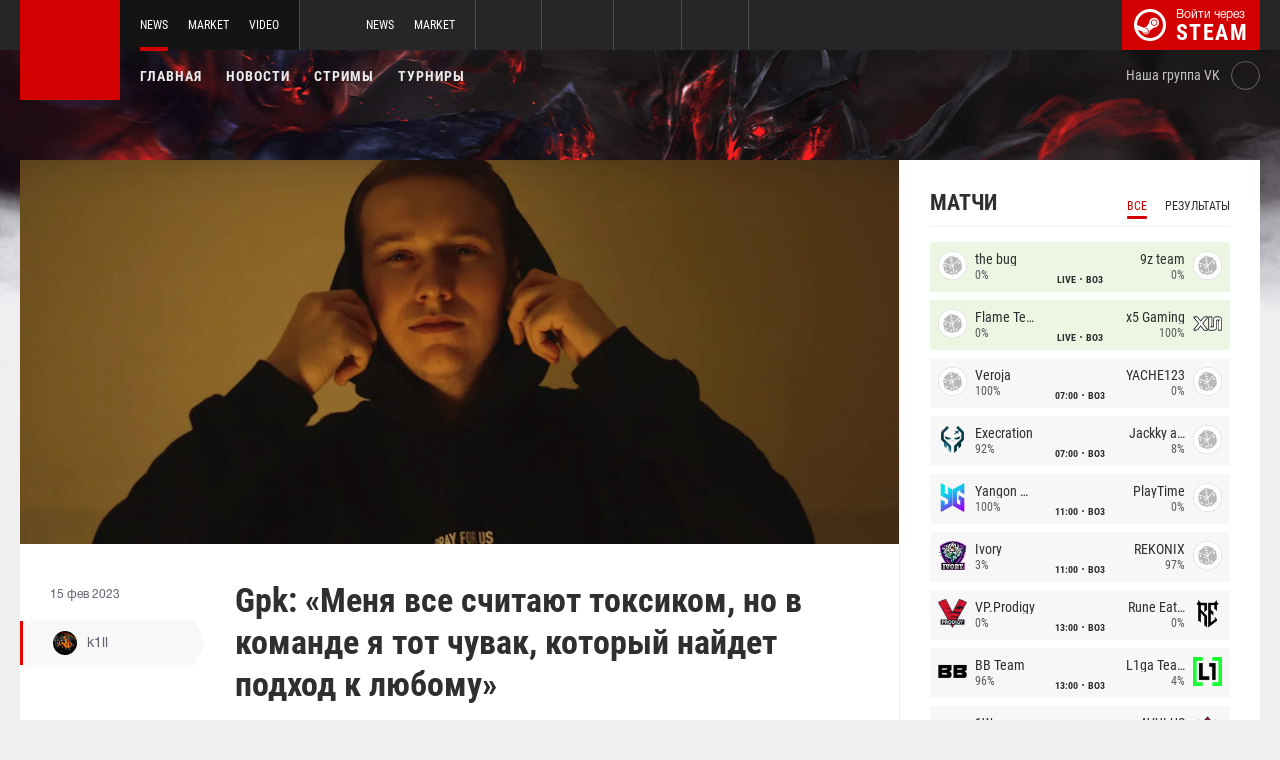

--- FILE ---
content_type: text/html; charset=UTF-8
request_url: https://int.dota2.net/news/82147-gpk-menya-vse-schitayut-toksikom-no-v-komande-ya-tot-chuvak-kotoryy-naydet-podkhod-k-lyubomu
body_size: 11417
content:
<!doctype html>
<html lang="ru">
    <head>
        <meta charset="UTF-8"/>
        <title>Gpk: «Меня все считают токсиком, но в команде я тот чувак, который найдет подход к любому»</title>
        <meta property="og:title" content="Gpk: «Меня все считают токсиком, но в команде я тот чувак, который най...">
        <meta name="description" content="Мидер состава  BetBoom Team  Данил &amp;laquo;gpk&amp;raquo; Скутин рассказал в интервью о том, как собирался нынешний ростер BetBoom Team, а также о том, как он ладит...">
        <meta property="og:description" content="Мидер состава  BetBoom Team  Данил &amp;laquo;gpk&amp;raquo; Скутин рассказал в интервью о том, как собирался нынешний ростер BetBoom Team, а также о том, как он ладит...">
        <meta property="og:image" content="https://int.dota2.net/thumb/post/size-og-image/2023/02/82147/ODIxNDdMaE5hZFU1WDhR.png">
                    <meta property="og:type" content="article">
    
            <meta property="og:url" content="https://int.dota2.net/news/82147">
    
            <meta property="og:site_name" content="int.dota2.net">
    
            <link rel="canonical" href="https://int.dota2.net/news/82147-gpk-menya-vse-schitayut-toksikom-no-v-komande-ya-tot-chuvak-kotoryy-naydet-podkhod-k-lyubomu"/>
            <meta name="twitter:card" content="summary_large_image">
        <meta property="twitter:image" content="https://int.dota2.net/thumb/post/size-og-image/2023/02/82147/ODIxNDdMaE5hZFU1WDhR.png">
        <meta name="viewport" content="width=device-width, initial-scale=1"/>
        <meta name="csrf-token" content="lslDU5CXGeE7r0wmZalHskGpp2f0IyfICl8kACZ9">
                <link rel="icon" href="/favicon.ico?v=1.1.1" type="image/x-icon"/>
        
        <link rel="preload" href="/fonts/Roboto/RobotoCondensed-Bold.woff" as="font" type="font/woff" crossorigin>
        <link rel="preload stylesheet" href="/fonts/Roboto/RobotoCondensed.css" >
        <!-- <link rel="preload stylesheet" href="/css/fonts.css?v=5.7.29"> -->
        <!-- <link rel="preload stylesheet" href="/css/fonts.css?v=1.4"> -->
        <link rel="stylesheet" href="/css/dota2.min.css?id=2cb86048701e1dc7f07d"/>
        <link rel="stylesheet" href="/css/style.custom.css?id=1ba4092263e26c4a00d9"/>
                <script type="text/javascript"> </script>

        
            </head>
<body class="international ">

<div class="layout">
    <div class="layout__header">
        <header class="header">
    <div class="header__outer">
        <div class="header__inner wrapper">
            <div class="header__logo"><a class="logo" href="https://int.dota2.net"></a></div>
            <div class="header__body">
                <div class="header__projects">
                    <div class="projects">
                        <div class="projects__switcher ui-controller" data-target=".projects__items, .hamburger_projects-switcher-js" data-remove=".userbar-user, .action-bars__user-tools, .userbar-user__bars, .hamburger_userbar-user-switcher-js">
                            <div class="projects-switcher">
                                <div class="projects-switcher__hamburger">
                                    <div class="hamburger hamburger_projects hamburger_projects-switcher-js"></div>
                                </div>
                                <div class="projects-switcher__typo">Все проекты</div>
                            </div>
                        </div>
                        <div class="projects__items">
                            <div class="projects-items">
                                
                                    
                                    <div class="projects-items__item  active ">
                                        <div class="project ">
                                            <a class="project__logo project__logo_dota" href="https://dota2.net"></a>
                                            <ul class="project-nav">
                                                
                                                    
                                                                                                            <li class="project-nav__item">
                                                            <a class="project-nav__link  active " href="https://dota2.net">News</a>
                                                        </li>
                                                                                                    
                                                    
                                                                                                            
                                                                                                    
                                                    
                                                                                                            <li class="project-nav__item">
                                                            <a class="project-nav__link " href="https://market.dota2.net">Market</a>
                                                        </li>
                                                                                                    
                                                    
                                                                                                            <li class="project-nav__item">
                                                            <a class="project-nav__link " href="https://dotavideo.ru">Video</a>
                                                        </li>
                                                                                                                                                </ul>
                                        </div>
                                    </div>
                                
                                    
                                    <div class="projects-items__item ">
                                        <div class="project ">
                                            <a class="project__logo project__logo_csgo" href="https://ru.csgo.com"></a>
                                            <ul class="project-nav">
                                                
                                                    
                                                                                                            <li class="project-nav__item">
                                                            <a class="project-nav__link " href="https://ru.csgo.com">News</a>
                                                        </li>
                                                                                                    
                                                    
                                                                                                            
                                                                                                    
                                                    
                                                                                                            <li class="project-nav__item">
                                                            <a class="project-nav__link " href="https://market.csgo.com">Market</a>
                                                        </li>
                                                                                                                                                </ul>
                                        </div>
                                    </div>
                                
                                    
                                    <div class="projects-items__item ">
                                        <div class="project  optional ">
                                            <a class="project__logo project__logo_pubg" href="https://pubg.ru"></a>
                                            <ul class="project-nav">
                                                
                                                    
                                                                                                            <li class="project-nav__item">
                                                            <a class="project-nav__link " href="https://pubg.ru">News</a>
                                                        </li>
                                                                                                                                                </ul>
                                        </div>
                                    </div>
                                
                                    
                                    <div class="projects-items__item ">
                                        <div class="project  optional ">
                                            <a class="project__logo project__logo_gifts" href="https://gifts.tm"></a>
                                            <ul class="project-nav">
                                                
                                                    
                                                                                                            <li class="project-nav__item">
                                                            <a class="project-nav__link " href="https://gifts.tm">Market</a>
                                                        </li>
                                                                                                                                                </ul>
                                        </div>
                                    </div>
                                
                                    
                                    <div class="projects-items__item ">
                                        <div class="project  optional ">
                                            <a class="project__logo project__logo_team-fortress" href="https://tf2.tm"></a>
                                            <ul class="project-nav">
                                                
                                                    
                                                                                                            <li class="project-nav__item">
                                                            <a class="project-nav__link " href="https://tf2.tm">Market</a>
                                                        </li>
                                                                                                                                                </ul>
                                        </div>
                                    </div>
                                
                                
                                <div class="projects-items__item">
                                    <div class="project optional">
                                        <a href="https://fastcup.net/" target="_blank" class="project__logo project__logo_fc"></a>
                                        <ul class="project-nav">
                                            <li class="project-nav__item">
                                                <a href="" class="project-nav__link">FASTCUP</a>
                                            </li>
                                        </ul>
                                    </div>
                                </div>
                            </div>
                        </div>
                    </div>
                </div>
                <div class="header__userbar">
                    <div class="userbar">
                        
                                                    <div class="userbar__userbar-login">
                                                                <a class="userbar-login" href="https://int.dota2.net/auth/secure" rel="nofollow">
                                    <div class="userbar-login__ico">
                                        <img src="/images/steam.svg" width="32px;" height="32px">
                                    </div>
                                    <div class="userbar-login__info">
                                        <div class="userbar-login__text">Войти через</div>
                                        <div class="userbar-login__steam">steam</div>
                                    </div>
                                </a>
                            </div>
                                            </div>
                </div>
            </div>
        </div>
    </div>
    <div class="header__bottom">
        <div class="wrapper">
            <div class="header__wrap ">
                <nav class="main-menu">
                    <ul class="main-menu__list">
                        <li class="main-menu__item"><a class="main-menu__link" href="https://int.dota2.net">Главная</a></li>
                        <li class="main-menu__item"><a class="main-menu__link" href="https://int.dota2.net/allnews">Новости</a></li>
                        


                            <li class="main-menu__item"><a class="main-menu__link" href="https://int.dota2.net/streams">Стримы</a></li>

                            

                        

                                                    <li class="main-menu__item"><a class="main-menu__link" href="https://int.dota2.net/tournaments">Турниры</a></li>
                        
                                            </ul>
                </nav>

                
                                        <div class="social-links">
                        <div class="social-links__item">
                            <a href="https://vk.com/d2net" target="_blank" rel="nofollow" class="socials socials_header"
                                                            >
                                <div  class="socials__title">Наша группа VK</div>
                                <div class="socials__links">
                                    <div class="socials__link socials__link_vk"></div>
                                </div>
                            </a>
                        </div>
                    </div>
                            </div>
        </div>
    </div>
</header>    </div>

    <div class="layout__content">
        <div class="wrapper wrapper_inner">
                <div class="grid-inner grid-inner_many-columns">
        <div class="grid-inner__content">
            <div class="post-layout">
                                    <div class="post-layout__picture">
                        <div class="post-picture">
                            <div class="post-picture__intro" style="background-image: url('/thumb/post/size-wide-post/2023/02/82147/ODIxNDdMaE5hZFU1WDhR.png')"></div>
                        </div>
                    </div>
                                <div class="post-layout__post-wrapper">
                    <div class="post-wrapper">
                        <div class="post-wrapper__post-arround">
                            <div class="post-arround">
                                <div class="post-arround__info">
                                    <div class="post-arround__date">15 фев 2023</div>
                                    <div class="post-arround__counter post-arround__counter_like">4</div>
                                    <div class="post-arround__counter post-arround__counter_comment">3</div>
                                    <div class="post-arround__user">
                                        <a href="https://int.dota2.net/profile/42894237" class="post-user post-user_post-sidebar">
                                            <div class="post-user__pic">
                                                <img src="https://avatars.steamstatic.com/a622cae2e1684b6b4d7e194392c10fc55925e264_full.jpg" alt="k1ll">
                                            </div>
                                            <div class="post-user__name">
                                                k1ll
                                            </div>
                                        </a>
                                    </div>

                                                                    </div>
                                                                
                            </div>
                        </div>
                        <div class="post-wrapper__post-container">
                            <div class="main-block main-block_post-block main-block_post-content">
                                <div class="post-content">
                                                                        <h1>Gpk: «Меня все считают токсиком, но в команде я тот чувак, который найдет подход к любому»</h1>
                                    <h2></h2>

                                    <p>Мидер состава&nbsp;<img src="https://pubg.ac/images/plugins/flags/img/Russia.gif" alt="Россия, Russia, RU" /><strong>&nbsp;BetBoom Team&nbsp;</strong><img src="https://pubg.ac/images/plugins/flags/img/Russia.gif" alt="Россия, Russia, RU" />&nbsp;Данил&nbsp;<strong>&laquo;gpk&raquo;</strong>&nbsp;Скутин&nbsp;рассказал в интервью о том, как собирался нынешний ростер <strong>BetBoom Team</strong>, а также о том, как он ладит с людьми, и как за последний год-полтора он изменился в личностном и профессиональном планах.</p>  <h3>О том, как собирался состав&nbsp;<strong>BetBoom Team</strong></h3>  <blockquote>  <p>Я уже доигрывал TI11. Когда мы вылетели, стал думать, что делать. В тот же момент мне написал Виталич Save- и сказал: &laquo;Гоу в тиму&raquo;. Я решил попробовать. Они уже с Егором Nightfall собирали состав, и я просто принял инвайт. И втроем мы уже искали &laquo;пятерку&raquo; и керри.</p>  <p>Не очень много [было вариантов], но трех-четырех других игроков мы рассматривали [на &laquo;пятерку&raquo; и керри].</p>  <p>Мы собирали команду, в которой нам было бы комфортно общаться с людьми. Чтобы не было такого, что человек пришел и не вписался, не нашел общий язык с нами. Такое очень часто бывает в СНГ, у многих команд из-за этого проблемы.&nbsp;</p>  </blockquote>  <h3>О себе</h3>  <blockquote>  <p>Я не такой человек, у меня не было никаких проблем. Мне кажется, я в любой команде и с любым человеком смогу найти общий язык, по крайней мере, в Dota 2. Мне это легко дается. Меня все считают токсиком, но в команде я тот чувак, который найдет подход к любому.&nbsp;</p>  <p>Не знаю [почему сложился отрицательный образ в матчмейкинге], просто слишком&hellip; пригораю, что ли. Слишком сильно хочу побеждать в пабликах, и из-за этого у меня складывается иное отношение к людям. Это надо фиксить, я стараюсь.&nbsp;&lt;&hellip;&gt;</p>  <p>Я стараюсь найти правильный майндсет для пабликов и, скажем так, потихоньку иду к этому. Не сказать, что я уже нашел свой майндсет, но потихоньку двигаюсь.</p>  </blockquote>  <h3>О том, как изменился с TI10</h3>  <blockquote>  <p>В плане игровой карьеры я стал увереннее. Намного увереннее в компетитиве. Раньше у меня была мечта &mdash; поиграть на TI. Я не понимал, что это будет, как я буду себя ощущать. Сыграв на TI10, я неожиданно понял, что&hellip; это обычный турнир. Еще один турнир по Dota 2, ничего сверхъестественного.</p>  <p>В личностном плане&hellip; даже не знаю. Наверное, стал терпеливее &mdash; и к людям, и к Dota 2.&nbsp;</p>  </blockquote>  <p><br />Следите за новостями у нас на&nbsp;<a href="https://dota2.net/">сайте</a>&nbsp;и в нашей группе&nbsp;<a href="https://vk.com/d2net" rel="nofollow">ВКонтакте</a>!</p>

                                                                            <p>Источник: <a href="https://www.cybersport.ru/tags/dota-2/ne-skazal-by-chto-u-nas-vysokoe-chsv-prosto-my-luchshie-v-sng-na-svoikh-pozitsiiakh-interviu-s-gpk-o-pokupke-liva-xakoda-sozdanii-betboom-team-i-konkurentsii-so-spirit" rel="nofollow" target="_blank">www.cybersport.ru</a></p>
                                    
                                    
                                    
                                </div>
                                                            </div>
                        </div>
                    </div>
                </div>
                <div class="post-layout__post-footer">
                    <div class="main-block main-block_post-block main-block_post-footer">
                        <div class="post-footer">
                            <div class="post-footer__post-bar">
                                <div class="post-footer__user-controls">
                                    <div class="post-bar">
                                        <div class="post-bar__flag-btn js-like-wrap">
                                            <a href="javascript:void(0);"
                                               class="flag-btn flag-btn_like js-like-btn "
                                               onclick="Vote.like($(this), 'post', 82147);"
                                            >
                                                <div class="flag-btn__elem">
                                                    <div class="flag-btn__icon"></div>
                                                    +<span class="js-like-value">4</span></div>
                                                <div class="flag-btn__text">Оценить запись</div>
                                                <div class="flag-btn__text active">Вы оценили</div>
                                            </a>
                                        </div>
                                        <div class="post-bar__info">
                                            За ежедневную оценку новостей вы получаете <a href="https://int.dota2.net/karma">+0.2 в свою карму</a>
                                        </div>
                                        <div class="post-bar__user">
                                            <a href="https://int.dota2.net/profile/42894237" class="post-user">
                                                <div class="post-user__pic">
                                                    <img src="https://avatars.steamstatic.com/a622cae2e1684b6b4d7e194392c10fc55925e264_full.jpg" alt="k1ll">
                                                </div>
                                                <div class="post-user__name">
                                                    <span>Автор</span>
                                                    <span>k1ll</span>
                                                </div>
                                            </a>
                                        </div>
                                        
                                    </div>
                                </div>
                                <div class="post-footer__tags">
                                    <div class="post-container-footer">
                                                                                    <div class="post-container-footer__item">
                                                <div class="post-tags">
                                                    <div class="post-tags__text">Тэги:</div>
                                                    <div class="post-tags__tag-links">
                                                                                                                    <a href="https://int.dota2.net/tag/gpk" class="post-tags__tag">
                                                                gpk
                                                            </a>
                                                                                                                    <a href="https://int.dota2.net/tag/betboom+team" class="post-tags__tag">
                                                                BetBoom Team
                                                            </a>
                                                                                                                    <a href="https://int.dota2.net/tag/%D0%B4%D0%B0%D0%BD%D0%B8%D0%BB+%D1%81%D0%BA%D1%83%D1%82%D0%B8%D0%BD" class="post-tags__tag">
                                                                Данил Скутин
                                                            </a>
                                                                                                                    <a href="https://int.dota2.net/tag/%D0%B8%D0%BD%D1%82%D0%B5%D1%80%D0%B2%D1%8C%D1%8E" class="post-tags__tag">
                                                                Интервью
                                                            </a>
                                                                                                                    <a href="https://int.dota2.net/tag/%D0%B4%D0%BE%D1%82%D0%B0" class="post-tags__tag">
                                                                дота
                                                            </a>
                                                                                                                    <a href="https://int.dota2.net/tag/dota+2" class="post-tags__tag">
                                                                dota 2
                                                            </a>
                                                                                                            </div>
                                                </div>
                                            </div>
                                                                            </div>
                                </div>
                            </div>

                            <div class="post-footer__news">
                                <div class="post-footer-news">
                                    
                                    <div class="post-footer-news__items">
                                        <div class="post-other-news">
                                                                                            <div class="post-other-news__item">
    <div class="news-item news-item_post-news news-item_other-news">
        <a href="https://int.dota2.net/news/138417-heroic-perevela-davai-lama-v-zapas" class="news-item__picture" style="background-image: url('/thumb/post/size-other-news/2026/01/138417/MTM4NDE3WTJOM24wYUlScw==.jpg')">
        </a>
        <div class="news-item__text">
            <a href="https://int.dota2.net/news/138417-heroic-perevela-davai-lama-v-zapas" class="news-item__title">HEROIC перевела Davai Lama в запас</a>
            <a class="news-item__info" href="https://int.dota2.net/news/138417-heroic-perevela-davai-lama-v-zapas">
                <div class="news-item__statistics">1 час назад</div>
                <div class="news-item__statistics news-item__statistics_comment">0</div>
                <div class="news-item__statistics news-item__statistics_likes ">0</div>
            </a>
        </div>
    </div>
</div>                                                                                            <div class="post-other-news__item">
    <div class="news-item news-item_post-news news-item_other-news">
        <a href="https://int.dota2.net/news/138416-profil-tundra-esports-na-liquipedia-samyy-populyarnyy-sredi-vsekh-komand-po-dota-2-v-2025-godu" class="news-item__picture" style="background-image: url('/thumb/post/size-other-news/2026/01/138416/MTM4NDE2WmxCbnF1NTJEcA==.jpg')">
        </a>
        <div class="news-item__text">
            <a href="https://int.dota2.net/news/138416-profil-tundra-esports-na-liquipedia-samyy-populyarnyy-sredi-vsekh-komand-po-dota-2-v-2025-godu" class="news-item__title">Профиль Tundra Esports на Liquipedia — самый популярный среди всех команд по Dota 2 в 2025 году</a>
            <a class="news-item__info" href="https://int.dota2.net/news/138416-profil-tundra-esports-na-liquipedia-samyy-populyarnyy-sredi-vsekh-komand-po-dota-2-v-2025-godu">
                <div class="news-item__statistics">2 часа назад</div>
                <div class="news-item__statistics news-item__statistics_comment">0</div>
                <div class="news-item__statistics news-item__statistics_likes ">0</div>
            </a>
        </div>
    </div>
</div>                                                                                            <div class="post-other-news__item">
    <div class="news-item news-item_post-news news-item_other-news">
        <a href="https://int.dota2.net/news/138415-solo-zavtra-na-prostorakh-sng-doty-poyavitsya-novyy-trener" class="news-item__picture" style="background-image: url('/thumb/post/size-other-news/2026/01/138415/MTM4NDE1dVY4bHR1aDZJeQ==.jpg')">
        </a>
        <div class="news-item__text">
            <a href="https://int.dota2.net/news/138415-solo-zavtra-na-prostorakh-sng-doty-poyavitsya-novyy-trener" class="news-item__title">Solo: «Завтра на просторах СНГ-Доты появится новый тренер»</a>
            <a class="news-item__info" href="https://int.dota2.net/news/138415-solo-zavtra-na-prostorakh-sng-doty-poyavitsya-novyy-trener">
                <div class="news-item__statistics">2 часа назад</div>
                <div class="news-item__statistics news-item__statistics_comment">1</div>
                <div class="news-item__statistics news-item__statistics_likes ">0</div>
            </a>
        </div>
    </div>
</div>                                                                                    </div>
                                    </div>
                                </div>
                            </div>
                            <div class="post-footer__comments js-comments-wrap">
                                <div class="comments-layout">
                                    <div class="main-title main-title_darken">
                                        <h2 class="main-title__title">Комментарии</h2>
                                    </div>
                                    <div class="comments-layout__items">
                                        <div class="comments js-items">
                                                                                            
                                                <div class=" comments__item ">
    <div class="comments-item js-item" id="item-282430" data-level="1">

                    <div class="comments-item__comment">
                <div class="comment  comment_without-reply  ">
                    <div class="comment__header">
                        <div class="comment__like-info js-like-wrap js-vote-btn " href="javascript:void(0);" onclick="Vote.like($(this), 'comment', 282430);">
                            <a class="comment__like-controler comment__like-controler_up-like"></a>
                            <div class="comment__likes-counter js-like-value">1</div>
                        </div>

                        <a href="https://int.dota2.net/profile/130583526" class="comment__user-info">
                            <div class="comment__user-pic">
                                <img src="https://avatars.akamai.steamstatic.com/825b0f12e2ab7575f615084c469be7ec565b955b_full.jpg" alt="włodzimierz dudziacimoszewicz"/>
                            </div>
                            <div class="comment__user-name">włodzimierz dudziacimoszewicz</div>
                            <div class="comment__user-rating">121.9</div>
                        </a>

                        <div class="comment__date-comment">
                            15 фев 2023
                            <div class="comment__changed tooltip-hover js-comment-changed hide">
                                <div class="tooltip tooltip_fluid tooltip_right js-comment-tooltip">
                                                                            (ред.)                                                                    </div>
                            </div>
                        </div>

                        
                        <div class="comment__tools">
                            <div class="coment-tools">
                                
                                                            </div>
                            
                            
                        </div>
                                            </div>

                                            <div class="comment__text-wrapper">
                            <div class="comment__comment-text" role="textbox" aria-multiline="true" style = "white-space: pre-wrap">раньше я стоял афк когда меня убивали впятером, теперь стою афк с нулевой, двигаюсь потихоньку</div>
                        </div>
                                    </div>
            </div>

                    
        <div class="comments-item__answers js-answer-items">
                    </div>
    </div>
</div>                                                                                            
                                                <div class=" comments__item ">
    <div class="comments-item js-item" id="item-282436" data-level="1">

                    <div class="comments-item__comment">
                <div class="comment  comment_without-reply  ">
                    <div class="comment__header">
                        <div class="comment__like-info js-like-wrap js-vote-btn " href="javascript:void(0);" onclick="Vote.like($(this), 'comment', 282436);">
                            <a class="comment__like-controler comment__like-controler_up-like"></a>
                            <div class="comment__likes-counter js-like-value">0</div>
                        </div>

                        <a href="https://int.dota2.net/profile/111453926" class="comment__user-info">
                            <div class="comment__user-pic">
                                <img src="https://avatars.steamstatic.com/f805e85f7198f564d09b16085f531a77db312b6c_full.jpg" alt="mraq"/>
                            </div>
                            <div class="comment__user-name">mraq</div>
                            <div class="comment__user-rating">118.9</div>
                        </a>

                        <div class="comment__date-comment">
                            15 фев 2023
                            <div class="comment__changed tooltip-hover js-comment-changed hide">
                                <div class="tooltip tooltip_fluid tooltip_right js-comment-tooltip">
                                                                            (ред.)                                                                    </div>
                            </div>
                        </div>

                        
                        <div class="comment__tools">
                            <div class="coment-tools">
                                
                                                            </div>
                            
                            
                        </div>
                                            </div>

                                            <div class="comment__text-wrapper">
                            <div class="comment__comment-text" role="textbox" aria-multiline="true" style = "white-space: pre-wrap">Верим?)</div>
                        </div>
                                    </div>
            </div>

                    
        <div class="comments-item__answers js-answer-items">
                    </div>
    </div>
</div>                                                                                            
                                                <div class=" comments__item ">
    <div class="comments-item js-item" id="item-282449" data-level="1">

                    <div class="comments-item__comment">
                <div class="comment  comment_without-reply  ">
                    <div class="comment__header">
                        <div class="comment__like-info js-like-wrap js-vote-btn " href="javascript:void(0);" onclick="Vote.like($(this), 'comment', 282449);">
                            <a class="comment__like-controler comment__like-controler_up-like"></a>
                            <div class="comment__likes-counter js-like-value">0</div>
                        </div>

                        <a href="https://int.dota2.net/profile/95846448" class="comment__user-info">
                            <div class="comment__user-pic">
                                <img src="https://avatars.steamstatic.com/dcd3676d3849d8dfa34c47a75ef0596f19697fde_full.jpg" alt="GQIW"/>
                            </div>
                            <div class="comment__user-name">GQIW</div>
                            <div class="comment__user-rating">445.6</div>
                        </a>

                        <div class="comment__date-comment">
                            15 фев 2023
                            <div class="comment__changed tooltip-hover js-comment-changed hide">
                                <div class="tooltip tooltip_fluid tooltip_right js-comment-tooltip">
                                                                            (ред.)                                                                    </div>
                            </div>
                        </div>

                        
                        <div class="comment__tools">
                            <div class="coment-tools">
                                
                                                            </div>
                            
                            
                        </div>
                                            </div>

                                            <div class="comment__text-wrapper">
                            <div class="comment__comment-text" role="textbox" aria-multiline="true" style = "white-space: pre-wrap">Никто не считает гпк токсиком. Все просто знают, что он токсик</div>
                        </div>
                                    </div>
            </div>

                    
        <div class="comments-item__answers js-answer-items">
                    </div>
    </div>
</div>                                                                                    </div>

                                        <ul class="pagination js-pagination" style="display: block;">
    
    

    
    </ul>


                                    </div>

                                                                            <div class="auth-error-template">
        <div class="auth-error-template__auth-error-message">
        <div class="auth-error-message">
            <div class="auth-error-message__title auth-error-message__title_info">Пожалуйста, авторизуйтесь</div>
            <div class="auth-error-message__description">Чтобы оставить комментарий необходимо авторизоваться на сайте через Steam — это просто и абсолютно безопасно.</div>
            <div class="auth-error-message__auth-btn">
                <a href="https://int.dota2.net/auth/secure" class="square-btn square-btn_small-theme">Авторизоваться</a>
            </div>
        </div>
    </div>
</div>                                                                    </div>
                            </div>
                        </div>
                    </div>
                </div>
            </div>
        </div>
        <div class="grid-inner__sidebar">
            <div class="all-news-sidebar all-news-sidebar_columns">
                                    <div class="all-news-sidebar__item">
                        <div class="matches main-block main-block_lighten js-matches-sidebar">


    <div class="main-header main-header_lighten-gray main-header_flex main-header_matches-control">
        <div class="main-title main-title_darken">
            <h2 class="main-title__title">Матчи</h2>
        </div>
        <div class="main-tabs">
                            <div class="main-tabs__control js-tab active" data-category="all"
                     onclick="Matches.getMainPageMatches('all', 12);">Все</div>
                                        <div class="main-tabs__control js-tab" data-category="past"
                     onclick="Matches.getMainPageMatches('past', 12);">Результаты</div>
                    </div>
    </div>

            <div class="matches-items matches-items_results js-items  active"
             data-category="all">

                                    <div class="matches-items__item matches-items__item_live">
	
		<div class="matches-item  matches-item_score ">
	
		<div class="matches-item__team matches-item__team_left ">
			<div class="matches-item__logo-team">
				<img src="/bimg/images/teams/cs/48x48/TBD.png" alt="" width="45px;" height="29px;"/>
			</div>
			<div class="matches-item__data-team">
				<div class="matches-item__name-team">the bug</div>
				<div class="matches-item__bets-percent">0%</div>
			</div>
		</div>
		<div class="matches-item__wrapper-info">
						<div class="matches-item__game-logo matches-item__game-logo_dota2"></div>
									<div class="matches-item__game-info">
									<div class="matches-item__text-info">LIVE</div>
					<div class="matches-item__text-info">BO3</div>
							</div>
		</div>
		<div class="matches-item__team matches-item__team_right ">
			<div class="matches-item__data-team">
				<div class="matches-item__name-team">9z team</div>
				<div class="matches-item__bets-percent">0%</div>
			</div>
			<div class="matches-item__logo-team">
				<img src="/bimg/images/teams/cs/48x48/TBD.png" alt="" width="45px;" height="29px;"/>
			</div>
		</div>
	
		</div>
	
</div>                                    <div class="matches-items__item matches-items__item_live">
	
		<div class="matches-item  matches-item_score ">
	
		<div class="matches-item__team matches-item__team_left ">
			<div class="matches-item__logo-team">
				<img src="/bimg/images/teams/cs/48x48/TBD.png" alt="" width="45px;" height="29px;"/>
			</div>
			<div class="matches-item__data-team">
				<div class="matches-item__name-team">Flame Team</div>
				<div class="matches-item__bets-percent">0%</div>
			</div>
		</div>
		<div class="matches-item__wrapper-info">
						<div class="matches-item__game-logo matches-item__game-logo_dota2"></div>
									<div class="matches-item__game-info">
									<div class="matches-item__text-info">LIVE</div>
					<div class="matches-item__text-info">BO3</div>
							</div>
		</div>
		<div class="matches-item__team matches-item__team_right ">
			<div class="matches-item__data-team">
				<div class="matches-item__name-team">x5 Gaming</div>
				<div class="matches-item__bets-percent">100%</div>
			</div>
			<div class="matches-item__logo-team">
				<img src="/bimg/images/teams/cs/48x48/8472_1690431966497.png" alt="" width="45px;" height="29px;"/>
			</div>
		</div>
	
		</div>
	
</div>                                    <div class="matches-items__item ">
	
		<div class="matches-item  matches-item_score ">
	
		<div class="matches-item__team matches-item__team_left ">
			<div class="matches-item__logo-team">
				<img src="/bimg/images/teams/cs/48x48/TBD.png" alt="" width="45px;" height="29px;"/>
			</div>
			<div class="matches-item__data-team">
				<div class="matches-item__name-team">Veroja</div>
				<div class="matches-item__bets-percent">100%</div>
			</div>
		</div>
		<div class="matches-item__wrapper-info">
						<div class="matches-item__game-logo matches-item__game-logo_dota2"></div>
									<div class="matches-item__game-info">
														<div class="matches-item__text-info">07:00</div>
					<div class="matches-item__text-info">BO3</div>
							</div>
		</div>
		<div class="matches-item__team matches-item__team_right ">
			<div class="matches-item__data-team">
				<div class="matches-item__name-team">YACHE123</div>
				<div class="matches-item__bets-percent">0%</div>
			</div>
			<div class="matches-item__logo-team">
				<img src="/bimg/images/teams/cs/48x48/TBD.png" alt="" width="45px;" height="29px;"/>
			</div>
		</div>
	
		</div>
	
</div>                                    <div class="matches-items__item ">
	
		<div class="matches-item  matches-item_score ">
	
		<div class="matches-item__team matches-item__team_left ">
			<div class="matches-item__logo-team">
				<img src="/bimg/images/teams/cs/48x48/2674_5f25f63db4bfb.png" alt="" width="45px;" height="29px;"/>
			</div>
			<div class="matches-item__data-team">
				<div class="matches-item__name-team">Execration</div>
				<div class="matches-item__bets-percent">92%</div>
			</div>
		</div>
		<div class="matches-item__wrapper-info">
						<div class="matches-item__game-logo matches-item__game-logo_dota2"></div>
									<div class="matches-item__game-info">
														<div class="matches-item__text-info">07:00</div>
					<div class="matches-item__text-info">BO3</div>
							</div>
		</div>
		<div class="matches-item__team matches-item__team_right ">
			<div class="matches-item__data-team">
				<div class="matches-item__name-team">Jackky and friends</div>
				<div class="matches-item__bets-percent">8%</div>
			</div>
			<div class="matches-item__logo-team">
				<img src="/bimg/images/teams/cs/48x48/TBD.png" alt="" width="45px;" height="29px;"/>
			</div>
		</div>
	
		</div>
	
</div>                                    <div class="matches-items__item ">
	
		<div class="matches-item  matches-item_score ">
	
		<div class="matches-item__team matches-item__team_left ">
			<div class="matches-item__logo-team">
				<img src="/bimg/images/teams/cs/48x48/6105_5fc6ced1d9ef0.png" alt="" width="45px;" height="29px;"/>
			</div>
			<div class="matches-item__data-team">
				<div class="matches-item__name-team">Yangon Galacticos</div>
				<div class="matches-item__bets-percent">100%</div>
			</div>
		</div>
		<div class="matches-item__wrapper-info">
						<div class="matches-item__game-logo matches-item__game-logo_dota2"></div>
									<div class="matches-item__game-info">
														<div class="matches-item__text-info">11:00</div>
					<div class="matches-item__text-info">BO3</div>
							</div>
		</div>
		<div class="matches-item__team matches-item__team_right ">
			<div class="matches-item__data-team">
				<div class="matches-item__name-team">PlayTime</div>
				<div class="matches-item__bets-percent">0%</div>
			</div>
			<div class="matches-item__logo-team">
				<img src="/bimg/images/teams/cs/48x48/TBD.png" alt="" width="45px;" height="29px;"/>
			</div>
		</div>
	
		</div>
	
</div>                                    <div class="matches-items__item ">
	
		<div class="matches-item  matches-item_score ">
	
		<div class="matches-item__team matches-item__team_left ">
			<div class="matches-item__logo-team">
				<img src="/bimg/images/teams/cs/48x48/9657_1737951389188.png" alt="" width="45px;" height="29px;"/>
			</div>
			<div class="matches-item__data-team">
				<div class="matches-item__name-team">Ivory</div>
				<div class="matches-item__bets-percent">3%</div>
			</div>
		</div>
		<div class="matches-item__wrapper-info">
						<div class="matches-item__game-logo matches-item__game-logo_dota2"></div>
									<div class="matches-item__game-info">
														<div class="matches-item__text-info">11:00</div>
					<div class="matches-item__text-info">BO3</div>
							</div>
		</div>
		<div class="matches-item__team matches-item__team_right ">
			<div class="matches-item__data-team">
				<div class="matches-item__name-team">REKONIX</div>
				<div class="matches-item__bets-percent">97%</div>
			</div>
			<div class="matches-item__logo-team">
				<img src="/bimg/images/teams/cs/48x48/TBD.png" alt="" width="45px;" height="29px;"/>
			</div>
		</div>
	
		</div>
	
</div>                                    <div class="matches-items__item ">
	
		<div class="matches-item  matches-item_score ">
	
		<div class="matches-item__team matches-item__team_left ">
			<div class="matches-item__logo-team">
				<img src="/bimg/images/teams/cs/48x48/6506_60061e9383560.png" alt="" width="45px;" height="29px;"/>
			</div>
			<div class="matches-item__data-team">
				<div class="matches-item__name-team">VP.Prodigy</div>
				<div class="matches-item__bets-percent">0%</div>
			</div>
		</div>
		<div class="matches-item__wrapper-info">
						<div class="matches-item__game-logo matches-item__game-logo_dota2"></div>
									<div class="matches-item__game-info">
														<div class="matches-item__text-info">13:00</div>
					<div class="matches-item__text-info">BO3</div>
							</div>
		</div>
		<div class="matches-item__team matches-item__team_right ">
			<div class="matches-item__data-team">
				<div class="matches-item__name-team">Rune Eaters</div>
				<div class="matches-item__bets-percent">0%</div>
			</div>
			<div class="matches-item__logo-team">
				<img src="/bimg/images/teams/cs/48x48/8379_1677543255402.png" alt="" width="45px;" height="29px;"/>
			</div>
		</div>
	
		</div>
	
</div>                                    <div class="matches-items__item ">
	
		<div class="matches-item  matches-item_score ">
	
		<div class="matches-item__team matches-item__team_left ">
			<div class="matches-item__logo-team">
				<img src="/bimg/images/teams/cs/48x48/7521_1709072378374.png" alt="" width="45px;" height="29px;"/>
			</div>
			<div class="matches-item__data-team">
				<div class="matches-item__name-team">BB Team</div>
				<div class="matches-item__bets-percent">96%</div>
			</div>
		</div>
		<div class="matches-item__wrapper-info">
						<div class="matches-item__game-logo matches-item__game-logo_dota2"></div>
									<div class="matches-item__game-info">
														<div class="matches-item__text-info">13:00</div>
					<div class="matches-item__text-info">BO3</div>
							</div>
		</div>
		<div class="matches-item__team matches-item__team_right ">
			<div class="matches-item__data-team">
				<div class="matches-item__name-team">L1ga Team</div>
				<div class="matches-item__bets-percent">4%</div>
			</div>
			<div class="matches-item__logo-team">
				<img src="/bimg/images/teams/cs/48x48/9097_1735073730248.png" alt="" width="45px;" height="29px;"/>
			</div>
		</div>
	
		</div>
	
</div>                                    <div class="matches-items__item ">
	
		<div class="matches-item  matches-item_score ">
	
		<div class="matches-item__team matches-item__team_left ">
			<div class="matches-item__logo-team">
				<img src="/bimg/images/teams/cs/48x48/4482_1725558857493.png" alt="" width="45px;" height="29px;"/>
			</div>
			<div class="matches-item__data-team">
				<div class="matches-item__name-team">1W</div>
				<div class="matches-item__bets-percent">50%</div>
			</div>
		</div>
		<div class="matches-item__wrapper-info">
						<div class="matches-item__game-logo matches-item__game-logo_dota2"></div>
									<div class="matches-item__game-info">
														<div class="matches-item__text-info">13:00</div>
					<div class="matches-item__text-info">BO3</div>
							</div>
		</div>
		<div class="matches-item__team matches-item__team_right ">
			<div class="matches-item__data-team">
				<div class="matches-item__name-team">AVULUS</div>
				<div class="matches-item__bets-percent">50%</div>
			</div>
			<div class="matches-item__logo-team">
				<img src="/bimg/images/teams/cs/48x48/9538_1729777618797.png" alt="" width="45px;" height="29px;"/>
			</div>
		</div>
	
		</div>
	
</div>                                    <div class="matches-items__item ">
	
		<div class="matches-item  matches-item_score ">
	
		<div class="matches-item__team matches-item__team_left ">
			<div class="matches-item__logo-team">
				<img src="/bimg/images/teams/cs/48x48/TBD.png" alt="" width="45px;" height="29px;"/>
			</div>
			<div class="matches-item__data-team">
				<div class="matches-item__name-team">alohasquad</div>
				<div class="matches-item__bets-percent">0%</div>
			</div>
		</div>
		<div class="matches-item__wrapper-info">
						<div class="matches-item__game-logo matches-item__game-logo_dota2"></div>
									<div class="matches-item__game-info">
														<div class="matches-item__text-info">16:00</div>
					<div class="matches-item__text-info">BO3</div>
							</div>
		</div>
		<div class="matches-item__team matches-item__team_right ">
			<div class="matches-item__data-team">
				<div class="matches-item__name-team">monkey Business</div>
				<div class="matches-item__bets-percent">100%</div>
			</div>
			<div class="matches-item__logo-team">
				<img src="/bimg/images/teams/cs/48x48/TBD.png" alt="" width="45px;" height="29px;"/>
			</div>
		</div>
	
		</div>
	
</div>                                    <div class="matches-items__item ">
	
		<div class="matches-item  matches-item_score ">
	
		<div class="matches-item__team matches-item__team_left ">
			<div class="matches-item__logo-team">
				<img src="/bimg/images/teams/cs/48x48/8983_1729779184355.png" alt="" width="45px;" height="29px;"/>
			</div>
			<div class="matches-item__data-team">
				<div class="matches-item__name-team">Aurora</div>
				<div class="matches-item__bets-percent">99%</div>
			</div>
		</div>
		<div class="matches-item__wrapper-info">
						<div class="matches-item__game-logo matches-item__game-logo_dota2"></div>
									<div class="matches-item__game-info">
														<div class="matches-item__text-info">17:00</div>
					<div class="matches-item__text-info">BO3</div>
							</div>
		</div>
		<div class="matches-item__team matches-item__team_right ">
			<div class="matches-item__data-team">
				<div class="matches-item__name-team">4Pirates</div>
				<div class="matches-item__bets-percent">1%</div>
			</div>
			<div class="matches-item__logo-team">
				<img src="/bimg/images/teams/cs/48x48/9724_1754327449511.png" alt="" width="45px;" height="29px;"/>
			</div>
		</div>
	
		</div>
	
</div>                                    <div class="matches-items__item ">
	
		<div class="matches-item  matches-item_score ">
	
		<div class="matches-item__team matches-item__team_left ">
			<div class="matches-item__logo-team">
				<img src="/bimg/images/teams/cs/48x48/17_5b8b5762f322f.png" alt="" width="45px;" height="29px;"/>
			</div>
			<div class="matches-item__data-team">
				<div class="matches-item__name-team">PR</div>
				<div class="matches-item__bets-percent">0%</div>
			</div>
		</div>
		<div class="matches-item__wrapper-info">
						<div class="matches-item__game-logo matches-item__game-logo_dota2"></div>
									<div class="matches-item__game-info">
														<div class="matches-item__text-info">17:00</div>
					<div class="matches-item__text-info">BO3</div>
							</div>
		</div>
		<div class="matches-item__team matches-item__team_right ">
			<div class="matches-item__data-team">
				<div class="matches-item__name-team">Inner Circle</div>
				<div class="matches-item__bets-percent">100%</div>
			</div>
			<div class="matches-item__logo-team">
				<img src="/bimg/images/teams/cs/48x48/10299_1758673399196.png" alt="" width="45px;" height="29px;"/>
			</div>
		</div>
	
		</div>
	
</div>                                    <div class="matches-items__item ">
	
		<div class="matches-item  matches-item_score ">
	
		<div class="matches-item__team matches-item__team_left ">
			<div class="matches-item__logo-team">
				<img src="/bimg/images/teams/cs/48x48/2979_600e1a182a174.png" alt="" width="45px;" height="29px;"/>
			</div>
			<div class="matches-item__data-team">
				<div class="matches-item__name-team">lvlUP</div>
				<div class="matches-item__bets-percent">0%</div>
			</div>
		</div>
		<div class="matches-item__wrapper-info">
						<div class="matches-item__game-logo matches-item__game-logo_dota2"></div>
									<div class="matches-item__game-info">
														<div class="matches-item__text-info">19:00</div>
					<div class="matches-item__text-info">BO3</div>
							</div>
		</div>
		<div class="matches-item__team matches-item__team_right ">
			<div class="matches-item__data-team">
				<div class="matches-item__name-team">Team Public</div>
				<div class="matches-item__bets-percent">0%</div>
			</div>
			<div class="matches-item__logo-team">
				<img src="/bimg/images/teams/cs/48x48/TBD.png" alt="" width="45px;" height="29px;"/>
			</div>
		</div>
	
		</div>
	
</div>                                    <div class="matches-items__item ">
	
		<div class="matches-item  matches-item_score ">
	
		<div class="matches-item__team matches-item__team_left ">
			<div class="matches-item__logo-team">
				<img src="/bimg/images/teams/cs/48x48/10424_1765253860304.png" alt="" width="45px;" height="29px;"/>
			</div>
			<div class="matches-item__data-team">
				<div class="matches-item__name-team">GamerLegion</div>
				<div class="matches-item__bets-percent">0%</div>
			</div>
		</div>
		<div class="matches-item__wrapper-info">
						<div class="matches-item__game-logo matches-item__game-logo_dota2"></div>
									<div class="matches-item__game-info">
														<div class="matches-item__text-info">20:00</div>
					<div class="matches-item__text-info">BO3</div>
							</div>
		</div>
		<div class="matches-item__team matches-item__team_right ">
			<div class="matches-item__data-team">
				<div class="matches-item__name-team">TBD</div>
				<div class="matches-item__bets-percent">0%</div>
			</div>
			<div class="matches-item__logo-team">
				<img src="/bimg/images/teams/cs/48x48/TBD.png" alt="" width="45px;" height="29px;"/>
			</div>
		</div>
	
		</div>
	
</div>                
        </div>
        <div class="matches-items js-items " data-category="live">

                                    <div class="matches-items__item matches-items__item_live">
	
		<div class="matches-item  matches-item_score ">
	
		<div class="matches-item__team matches-item__team_left ">
			<div class="matches-item__logo-team">
				<img src="/bimg/images/teams/cs/48x48/TBD.png" alt="" width="45px;" height="29px;"/>
			</div>
			<div class="matches-item__data-team">
				<div class="matches-item__name-team">Flame Team</div>
				<div class="matches-item__bets-percent">0%</div>
			</div>
		</div>
		<div class="matches-item__wrapper-info">
						<div class="matches-item__game-logo matches-item__game-logo_dota2"></div>
									<div class="matches-item__game-info">
									<div class="matches-item__text-info">LIVE</div>
					<div class="matches-item__text-info">BO3</div>
							</div>
		</div>
		<div class="matches-item__team matches-item__team_right ">
			<div class="matches-item__data-team">
				<div class="matches-item__name-team">x5 Gaming</div>
				<div class="matches-item__bets-percent">100%</div>
			</div>
			<div class="matches-item__logo-team">
				<img src="/bimg/images/teams/cs/48x48/8472_1690431966497.png" alt="" width="45px;" height="29px;"/>
			</div>
		</div>
	
		</div>
	
</div>                                    <div class="matches-items__item matches-items__item_live">
	
		<div class="matches-item  matches-item_score ">
	
		<div class="matches-item__team matches-item__team_left ">
			<div class="matches-item__logo-team">
				<img src="/bimg/images/teams/cs/48x48/TBD.png" alt="" width="45px;" height="29px;"/>
			</div>
			<div class="matches-item__data-team">
				<div class="matches-item__name-team">the bug</div>
				<div class="matches-item__bets-percent">0%</div>
			</div>
		</div>
		<div class="matches-item__wrapper-info">
						<div class="matches-item__game-logo matches-item__game-logo_dota2"></div>
									<div class="matches-item__game-info">
									<div class="matches-item__text-info">LIVE</div>
					<div class="matches-item__text-info">BO3</div>
							</div>
		</div>
		<div class="matches-item__team matches-item__team_right ">
			<div class="matches-item__data-team">
				<div class="matches-item__name-team">9z team</div>
				<div class="matches-item__bets-percent">0%</div>
			</div>
			<div class="matches-item__logo-team">
				<img src="/bimg/images/teams/cs/48x48/TBD.png" alt="" width="45px;" height="29px;"/>
			</div>
		</div>
	
		</div>
	
</div>                
        </div>
        <div class="matches-items matches-items_results js-items "
             data-category="past">

                                    <div class="matches-items__item ">
	
		<div class="matches-item  matches-item_score matches-item_end-game">
	
		<div class="matches-item__team matches-item__team_left  loss ">
			<div class="matches-item__logo-team">
				<img src="/bimg/images/teams/cs/48x48/3386_1630886220382.png" alt="" width="45px;" height="29px;"/>
			</div>
			<div class="matches-item__data-team">
				<div class="matches-item__name-team">Nemiga</div>
				<div class="matches-item__bets-percent">0%</div>
			</div>
		</div>
		<div class="matches-item__wrapper-info">
						<div class="matches-item__game-logo matches-item__game-logo_dota2"></div>
									<div class="matches-item__game-info">
									
					<div class="matches-item__text-info matches-item__text-info_strong">1 : 2</div>
							</div>
		</div>
		<div class="matches-item__team matches-item__team_right  win ">
			<div class="matches-item__data-team">
				<div class="matches-item__name-team">L1ga Team</div>
				<div class="matches-item__bets-percent">0%</div>
			</div>
			<div class="matches-item__logo-team">
				<img src="/bimg/images/teams/cs/48x48/9097_1735073730248.png" alt="" width="45px;" height="29px;"/>
			</div>
		</div>
	
		</div>
	
</div>                                    <div class="matches-items__item ">
	
		<div class="matches-item  matches-item_score matches-item_end-game">
	
		<div class="matches-item__team matches-item__team_left  win ">
			<div class="matches-item__logo-team">
				<img src="/bimg/images/teams/cs/48x48/9097_1735073730248.png" alt="" width="45px;" height="29px;"/>
			</div>
			<div class="matches-item__data-team">
				<div class="matches-item__name-team">L1ga Team</div>
				<div class="matches-item__bets-percent">100%</div>
			</div>
		</div>
		<div class="matches-item__wrapper-info">
						<div class="matches-item__game-logo matches-item__game-logo_dota2"></div>
									<div class="matches-item__game-info">
									
					<div class="matches-item__text-info matches-item__text-info_strong">1 : 0</div>
							</div>
		</div>
		<div class="matches-item__team matches-item__team_right  loss ">
			<div class="matches-item__data-team">
				<div class="matches-item__name-team">Ilbirs</div>
				<div class="matches-item__bets-percent">0%</div>
			</div>
			<div class="matches-item__logo-team">
				<img src="/bimg/images/teams/cs/48x48/TBD.png" alt="" width="45px;" height="29px;"/>
			</div>
		</div>
	
		</div>
	
</div>                                    <div class="matches-items__item ">
	
		<div class="matches-item  matches-item_score matches-item_end-game">
	
		<div class="matches-item__team matches-item__team_left  loss ">
			<div class="matches-item__logo-team">
				<img src="/bimg/images/teams/cs/48x48/TBD.png" alt="" width="45px;" height="29px;"/>
			</div>
			<div class="matches-item__data-team">
				<div class="matches-item__name-team">alohasquad</div>
				<div class="matches-item__bets-percent">100%</div>
			</div>
		</div>
		<div class="matches-item__wrapper-info">
						<div class="matches-item__game-logo matches-item__game-logo_dota2"></div>
									<div class="matches-item__game-info">
									
					<div class="matches-item__text-info matches-item__text-info_strong">0 : 1</div>
							</div>
		</div>
		<div class="matches-item__team matches-item__team_right  win ">
			<div class="matches-item__data-team">
				<div class="matches-item__name-team">Nemiga</div>
				<div class="matches-item__bets-percent">0%</div>
			</div>
			<div class="matches-item__logo-team">
				<img src="/bimg/images/teams/cs/48x48/3386_1630886220382.png" alt="" width="45px;" height="29px;"/>
			</div>
		</div>
	
		</div>
	
</div>                
        </div>
    

</div>                    </div>
                    <div class="all-news-sidebar__item all-news-sidebar__item_no-line">
                        <a href="http://teamspirit.ru/" class="info-picture" target="_blank" rel="nofollow">
    <div class="info-picture__column">
        <div class="info-picture__title">Победитель TI 12</div>
        <div class="info-picture__text">team spirit</div>
    </div>
    <div class="info-picture__logo"></div>
</a>
                        <div class="tournaments-items main-block main-block_lighten">
        <div class="main-header">
            <div class="main-title main-title_darken">
                <h2 class="main-title__title">Турниры</h2>
                <div class="main-title__subtitle">Матчи и чемпионаты</div>
            </div>
        </div>
        <div class="tournaments-items__items">
                            <a class="tournaments-items__item" href="https://int.dota2.net/tournaments/dreamleague_season_28">
                    <div class="tournament">
                        <div class="tournament__picture" style="background-image: url(' /thumb/champ/size-champ-preview-thumb/2025/11/505/NTA1NHZ4RTBLTzMxaA==.png" alt="DreamLeague Season 28 ');">
                            
                        </div>
                        <div class="tournament__data">
                            <h3 class="tournament__title">DreamLeague Season 28</h3>
                            <div class="tournament__info">
                                                                    <div class="tournament__flag">
                                        <img src="/thumb/local/size-thumb_52/images/flags64/European-Union.png" alt="European-Union"/>
                                    </div>
                                                                                                <div class="tournament__text">
                                                                            с 16 фев по 1 мар
                                                                    </div>
                            </div>
                        </div>
                    </div>
                </a>
                            <a class="tournaments-items__item" href="https://int.dota2.net/tournaments/esl_one_birmingham_2026">
                    <div class="tournament">
                        <div class="tournament__picture" style="background-image: url(' /thumb/champ/size-champ-preview-thumb/2026/01/506/NTA2RGJFM3psdlBMTg==.png" alt="ESL One Birmingham 2026 ');">
                            
                        </div>
                        <div class="tournament__data">
                            <h3 class="tournament__title">ESL One Birmingham 2026</h3>
                            <div class="tournament__info">
                                                                    <div class="tournament__flag">
                                        <img src="/thumb/local/size-thumb_52/images/flags64/United-Kingdom.png" alt="United-Kingdom"/>
                                    </div>
                                                                                                <div class="tournament__text">
                                                                            с 22 по 29 марта
                                                                    </div>
                            </div>
                        </div>
                    </div>
                </a>
                            <a class="tournaments-items__item" href="https://int.dota2.net/tournaments/dreamleague_season_27">
                    <div class="tournament">
                        <div class="tournament__picture" style="background-image: url(' /thumb/champ/size-champ-preview-thumb/2025/11/501/NTAxR2JPM1JYM2xHcQ==.png" alt="DreamLeague Season 27 ');">
                            
                        </div>
                        <div class="tournament__data">
                            <h3 class="tournament__title">DreamLeague Season 27</h3>
                            <div class="tournament__info">
                                                                    <div class="tournament__flag">
                                        <img src="/thumb/local/size-thumb_52/images/flags64/World.png" alt="World"/>
                                    </div>
                                                                                                <div class="tournament__text">
                                                                            с 10 по 21 декабря 2025
                                                                    </div>
                            </div>
                        </div>
                    </div>
                </a>
                            <a class="tournaments-items__item" href="https://int.dota2.net/tournaments/blast_slam_5">
                    <div class="tournament">
                        <div class="tournament__picture" style="background-image: url(' /thumb/champ/size-champ-preview-thumb/2025/11/499/NDk5cFpuVDJmOURpNA==.png" alt="BLAST Slam V ');">
                            
                        </div>
                        <div class="tournament__data">
                            <h3 class="tournament__title">BLAST Slam V</h3>
                            <div class="tournament__info">
                                                                    <div class="tournament__flag">
                                        <img src="/thumb/local/size-thumb_52/images/flags64/China.png" alt="China"/>
                                    </div>
                                                                                                <div class="tournament__text">
                                                                            с 25 нояб по 7 дек 2025
                                                                    </div>
                            </div>
                        </div>
                    </div>
                </a>
                            <a class="tournaments-items__item" href="https://int.dota2.net/tournaments/pgl_wallachia_season_6">
                    <div class="tournament">
                        <div class="tournament__picture" style="background-image: url(' /thumb/champ/size-champ-preview-thumb/2025/11/498/NDk4a2R4aEppWDlqaA==.png" alt="PGL Wallachia Season 6 ');">
                            
                        </div>
                        <div class="tournament__data">
                            <h3 class="tournament__title">PGL Wallachia Season 6</h3>
                            <div class="tournament__info">
                                                                    <div class="tournament__flag">
                                        <img src="/thumb/local/size-thumb_52/images/flags64/Romania.png" alt="Romania"/>
                                    </div>
                                                                                                <div class="tournament__text">
                                                                            с 15 по 23 ноября 2025
                                                                    </div>
                            </div>
                        </div>
                    </div>
                </a>
                    </div>
        <a class="more-link more-link_main-info more-link_main-color" href="https://int.dota2.net/tournaments">
            <div class="more-link__text">Все турниры</div>
            <div class="more-link__ico"></div>
        </a>
    </div>
                    </div>
                    <div class="all-news-sidebar__item all-news-sidebar__item_no-line">
                        <div class="streamers main-block main-block_lighten">
    <div class="main-header">
        <div class="main-title main-title_darken">
            <h2 class="main-title__title">Стримы</h2>
            <div class="main-title__subtitle">Онлайн трансляции Twitch</div>
                        <div class="main-tabs" style="justify-content: flex-end; margin: -9px -9px;">
                <div class="main-tabs__control js-tab active" onclick="StreamPage.getSideStreamsByLang(null, event);">Все</div>
                <div class="main-tabs__control js-tab" onclick="StreamPage.getSideStreamsByLang('ru', event);">Рус</div>
            </div>
                    </div>
    </div>
    <div class="streamers__items js-items-streams">

                                    <div class="streamers__item ">
        <a href="https://int.dota2.net/streams/Arteezy" class="streamer" id='item-317137358170'>
        <div class="streamer__subscribers">
            <div class="streamer__counter-subs">
                10 804
            </div>
        </div>
        <div class="streamer__streamer-info">
            <div class="streamer__picture">
                                                            <img class="lazy" data-src="1?tr=w-24,h-24" width="24px;" height="24px"/>
                                                </div>
            <div class="streamer__name">Arteezy</div>
        </div>
        <div class="streamer__flag">
            <img src="/thumb/local/size-thumb_48/images/flags64/United-Kingdom.png" alt="en"/>
        </div>
    </a>
</div>                            <div class="streamers__item ">
        <a href="https://int.dota2.net/streams/Stray228" class="streamer" id='item-315187831764'>
        <div class="streamer__subscribers">
            <div class="streamer__counter-subs">
                6 170
            </div>
        </div>
        <div class="streamer__streamer-info">
            <div class="streamer__picture">
                                                            <img class="lazy" data-src="1?tr=w-24,h-24" width="24px;" height="24px"/>
                                                </div>
            <div class="streamer__name">Stray228</div>
        </div>
        <div class="streamer__flag">
            <img src="/thumb/local/size-thumb_48/images/flags64/Russia.png" alt="ru"/>
        </div>
    </a>
</div>                            <div class="streamers__item ">
        <a href="https://int.dota2.net/streams/avice" class="streamer" id='item-315185257044'>
        <div class="streamer__subscribers">
            <div class="streamer__counter-subs">
                4 838
            </div>
        </div>
        <div class="streamer__streamer-info">
            <div class="streamer__picture">
                                                            <img class="lazy" data-src="1?tr=w-24,h-24" width="24px;" height="24px"/>
                                                </div>
            <div class="streamer__name">avice</div>
        </div>
        <div class="streamer__flag">
            <img src="/thumb/local/size-thumb_48/images/flags64/Russia.png" alt="ru"/>
        </div>
    </a>
</div>                            <div class="streamers__item ">
        <a href="https://int.dota2.net/streams/ybicanoooobov" class="streamer" id='item-315188139988'>
        <div class="streamer__subscribers">
            <div class="streamer__counter-subs">
                3 389
            </div>
        </div>
        <div class="streamer__streamer-info">
            <div class="streamer__picture">
                                                            <img class="lazy" data-src="1?tr=w-24,h-24" width="24px;" height="24px"/>
                                                </div>
            <div class="streamer__name">ybicanoooobov</div>
        </div>
        <div class="streamer__flag">
            <img src="/thumb/local/size-thumb_48/images/flags64/Russia.png" alt="ru"/>
        </div>
    </a>
</div>                            <div class="streamers__item ">
        <a href="https://int.dota2.net/streams/VeRsuta" class="streamer" id='item-315185872852'>
        <div class="streamer__subscribers">
            <div class="streamer__counter-subs">
                1 820
            </div>
        </div>
        <div class="streamer__streamer-info">
            <div class="streamer__picture">
                                                            <img class="lazy" data-src="1?tr=w-24,h-24" width="24px;" height="24px"/>
                                                </div>
            <div class="streamer__name">VeRsuta</div>
        </div>
        <div class="streamer__flag">
            <img src="/thumb/local/size-thumb_48/images/flags64/Russia.png" alt="ru"/>
        </div>
    </a>
</div>                            <div class="streamers__item ">
        <a href="https://int.dota2.net/streams/w33haa" class="streamer" id='item-315118511314'>
        <div class="streamer__subscribers">
            <div class="streamer__counter-subs">
                1 551
            </div>
        </div>
        <div class="streamer__streamer-info">
            <div class="streamer__picture">
                                                            <img class="lazy" data-src="1?tr=w-24,h-24" width="24px;" height="24px"/>
                                                </div>
            <div class="streamer__name">w33haa</div>
        </div>
        <div class="streamer__flag">
            <img src="/thumb/local/size-thumb_48/images/flags64/United-Kingdom.png" alt="en"/>
        </div>
    </a>
</div>                            <div class="streamers__item ">
        <a href="https://int.dota2.net/streams/tankzor" class="streamer" id='item-315136206421'>
        <div class="streamer__subscribers">
            <div class="streamer__counter-subs">
                1 543
            </div>
        </div>
        <div class="streamer__streamer-info">
            <div class="streamer__picture">
                                                            <img class="lazy" data-src="1?tr=w-24,h-24" width="24px;" height="24px"/>
                                                </div>
            <div class="streamer__name">tankzor</div>
        </div>
        <div class="streamer__flag">
            <img src="/thumb/local/size-thumb_48/images/flags64/Russia.png" alt="ru"/>
        </div>
    </a>
</div>                            <div class="streamers__item ">
        <a href="https://int.dota2.net/streams/depressed__kid" class="streamer" id='item-315187410516'>
        <div class="streamer__subscribers">
            <div class="streamer__counter-subs">
                1 382
            </div>
        </div>
        <div class="streamer__streamer-info">
            <div class="streamer__picture">
                                                            <img class="lazy" data-src="1?tr=w-24,h-24" width="24px;" height="24px"/>
                                                </div>
            <div class="streamer__name">depressed__kid</div>
        </div>
        <div class="streamer__flag">
            <img src="/thumb/local/size-thumb_48/images/flags64/Russia.png" alt="ru"/>
        </div>
    </a>
</div>                    
    </div>
            <a class="more-link more-link_main-info more-link_main-color" href="https://int.dota2.net/streams">
            <div class="more-link__text">
                Все стримы            </div>
            <div class="more-link__ico"></div>
        </a>
    </div>                    </div>
                            </div>
        </div>
    </div>
        </div>
    </div>

    <div class="layout__footer">
        <footer class="footer">
    <div class="wrapper">
        <div class="footer__info">
            <div class="footer-logo">
                <div class="footer-logo__logo"></div>
                <div class="footer-logo__info">
                    <div class="footer-logo__copyright">© 2013 - 2026 DOTA2.net</div>
                    <div class="footer-logo__typo">Все права защищены</div>
                                    </div>
            </div>
            <div class="footer__site-menu">
                <div class="footer-navigation">
                                            <div class="footer-navigation__socials">
                            <div class="socials-groups">
                                                                                                            <a href="https://vk.com/d2net" rel="nofollow" target="_blank" class="socials-groups__link">News Dota2</a>
                                                                                                                                                <a href="https://vk.com/public135608311" rel="nofollow" target="_blank" class="socials-groups__link">Market Dota2</a>
                                                                                                                                                                    </div>
                        </div>
                                        <div class="footer-navigation__site-menu">
                        <nav class="site-menu">
                            <ul class="site-menu__list">
                                <li class="site-menu__item">
                                    <a class="site-menu__link" href="https://int.dota2.net/karma">Карма</a>
                                </li>
                                <li class="site-menu__item">
                                    <a class="site-menu__link" href="https://int.dota2.net/rating">Рейтинг                                    </a>
                                </li>
                                <li class="site-menu__item">
                                    <a class="site-menu__link" href="https://int.dota2.net/contacts">Контакты                                    </a>
                                </li>
                            </ul>
                        </nav>
                    </div>
                </div>

            </div>
            <div class="footer__socials">
                <div class="socials socials_footer-socials">
                    <div class="counters">
                        <div class="counters__visitors">
                            <!--LiveInternet counter--><script type="text/javascript"><!--
                                document.write("<a href='http://www.liveinternet.ru/?int.dota2.net' "+
                                    "target=_blank><img src='//counter.yadro.ru/hit?t22.6;r"+
                                    escape(document.referrer)+((typeof(screen)=="undefined")?"":
                                        ";s"+screen.width+"*"+screen.height+"*"+(screen.colorDepth?
                                        screen.colorDepth:screen.pixelDepth))+";u"+escape(document.URL)+
                                    ";"+Math.random()+
                                    "' alt='' title='LiveInternet: показано число посетителей за"+
                                    " сегодня' "+
                                    "border='0' width='88' height='31'><\/a>")
                                //--></script><!--/LiveInternet-->
                        </div>

                        <div class="counters__steam">
                            <img src="/images/steam_notaffiliated.png" width="186px;" height="35px"/>
                        </div>

                        
                    </div>
                </div>
            </div>
        </div>

                    <div class="footer__menu-projects">
                <nav class="footer-menu-project">
                                            <div class="footer-menu-project__column">
                            <div class="footer-menu-project__title-project">CS:GO NEWS</div>
                            <ul class="footer-menu-project__list">
                                <li class="footer-menu-project__list-item"><a class="footer-menu-project__link" href="https://ru.csgo.com/allnews?category=updates">Обновления</a></li>
                                <li class="footer-menu-project__list-item"><a class="footer-menu-project__link" href="https://ru.csgo.com/allnews?category=tournaments">Турниры</a></li>
                                <li class="footer-menu-project__list-item"><a class="footer-menu-project__link" href="https://ru.csgo.com/allnews?category=guides">Гайды</a></li>
                                <li class="footer-menu-project__list-item"><a class="footer-menu-project__link" href="https://ru.csgo.com/game">Игры</a></li>
                                
                                
                            </ul>
                        </div>
                                            <div class="footer-menu-project__column">
                            <div class="footer-menu-project__title-project">CS:GO MARKET</div>
                            <ul class="footer-menu-project__list">
                                <li class="footer-menu-project__list-item"><a class="footer-menu-project__link" href="//market.csgo.com">Купить</a></li>
                                <li class="footer-menu-project__list-item"><a class="footer-menu-project__link" href="//market.csgo.com/sell/">Продать</a></li>
                                <li class="footer-menu-project__list-item"><a class="footer-menu-project__link" href="//market.csgo.com/how/">Как это работает</a></li>
                                <li class="footer-menu-project__list-item"><a class="footer-menu-project__link" href="//market.csgo.com/support/">Контакты</a></li>
                                <li class="footer-menu-project__list-item"><a class="footer-menu-project__link" href="//market.csgo.com/discounts/">Скидки</a></li>
                            </ul>
                        </div>


                                            <div class="footer-menu-project__column">
                            <div class="footer-menu-project__title-project">DOTA2 MARKET</div>
                            <ul class="footer-menu-project__list">
                                <li class="footer-menu-project__list-item"><a class="footer-menu-project__link" href="//market.dota2.net">Купить</a></li>
                                <li class="footer-menu-project__list-item"><a class="footer-menu-project__link" href="//market.dota2.net/sell/">Продать</a></li>
                                <li class="footer-menu-project__list-item"><a class="footer-menu-project__link" href="//market.dota2.net/how/">Как это работает</a></li>
                                <li class="footer-menu-project__list-item"><a class="footer-menu-project__link" href="//market.dota2.net/support/">Контакты</a></li>
                                <li class="footer-menu-project__list-item"><a class="footer-menu-project__link" href="//market.dota2.net/discounts/">Скидки</a></li>
                            </ul>
                        </div>
                        <div class="footer-menu-project__column">
                            <div class="footer-menu-project__title-project">DOTA2 VIDEO</div>
                            <ul class="footer-menu-project__list">
                                <li class="footer-menu-project__list-item"><a class="footer-menu-project__link" href="http://dotavideo.ru/forum/">Форум</a></li>
                                <li class="footer-menu-project__list-item"><a class="footer-menu-project__link" href="http://dotavideo.ru/luchshee_dota2_video.html">Видео</a></li>
                                <li class="footer-menu-project__list-item"><a class="footer-menu-project__link" href="http://dotavideo.ru/video/last_vods/">Воды</a></li>
                                <li class="footer-menu-project__list-item"><a class="footer-menu-project__link" href="http://dotavideo.ru/schedule/">Расписание</a></li>
                            </ul>
                        </div>

                                            <div class="footer-menu-project__column">
                            <div class="footer-menu-project__title-project">PUBG NEWS</div>
                            <ul class="footer-menu-project__list">
                                <li class="footer-menu-project__list-item"><a class="footer-menu-project__link" href="https://pubg.ru/allnews?category=updates">Обновления</a></li>
                                <li class="footer-menu-project__list-item"><a class="footer-menu-project__link" href="https://pubg.ru/allnews?category=tournaments">Турниры</a></li>
                                <li class="footer-menu-project__list-item"><a class="footer-menu-project__link" href="https://pubg.ru/allnews?category=guides">Гайды</a></li>
                                
                                
                            </ul>
                        </div>
                                        

                    <div class="footer-menu-project__column">
                        <div class="footer-menu-project__title-project">TF2.TM</div>
                        <ul class="footer-menu-project__list">
                            <li class="footer-menu-project__list-item"><a class="footer-menu-project__link" href="//tf2.tm">Купить</a></li>
                            <li class="footer-menu-project__list-item"><a class="footer-menu-project__link" href="//tf2.tm/sell/">Продать</a></li>
                            <li class="footer-menu-project__list-item"><a class="footer-menu-project__link" href="//tf2.tm/how/">Как это работает</a></li>
                            <li class="footer-menu-project__list-item"><a class="footer-menu-project__link" href="//tf2.tm/support/">Контакты</a></li>
                            <li class="footer-menu-project__list-item"><a class="footer-menu-project__link" href="//tf2.tm/discounts/">Скидки</a></li>
                        </ul>
                    </div>
                    <div class="footer-menu-project__column">
                        <div class="footer-menu-project__title-project">gifts.tm</div>
                        <ul class="footer-menu-project__list">
                            <li class="footer-menu-project__list-item"><a class="footer-menu-project__link" href="//gifts.tm">Купить</a></li>
                            <li class="footer-menu-project__list-item"><a class="footer-menu-project__link" href="//gifts.tm/sell/">Продать</a></li>
                            <li class="footer-menu-project__list-item"><a class="footer-menu-project__link" href="//gifts.tm/how/">Как это работает</a></li>
                            <li class="footer-menu-project__list-item"><a class="footer-menu-project__link" href="//gifts.tm/support/">Контакты</a></li>
                            <li class="footer-menu-project__list-item"><a class="footer-menu-project__link" href="//gifts.tm/discounts/">Скидки</a></li>
                        </ul>
                    </div>
                </nav>
            </div>
            </div>

    <div class="remodal modal-confirm js-modal-confirm" data-remodal-id="modal-confirm" data-remodal-options="hashTracking: false">
    <div class="modal-confirm__close remodal-close" data-remodal-action="close"></div>
    <div class="modal-confirm__title js-confirm-text"></div>
    <div class="modal-confirm__buttons">
        <form action="" method="post">

            <input type="hidden" name="_token" value="lslDU5CXGeE7r0wmZalHskGpp2f0IyfICl8kACZ9">

            <button typeof="submit" class="remodal-confirm modal-confirm__button modal-confirm__button_confirm js-confirm-btn">Да, удалить</button>

            <a type="button" class="remodal-confirm modal-confirm__button modal-confirm__button_confirm js-confirm-action" href="javascript:void(0);">
                Да, удалить            </a>
            <button type="button" data-remodal-action="cancel" class="remodal-cancel modal-confirm__button modal-confirm__button_cancel">
                Нет            </button>
        </form>
    </div>
</div>
</footer>    </div>
</div>

<script src="/js/vendors/jquery.min.js?id=e071abda8fe61194711c"></script>
<script type="text/javascript" src="/js/uploadImg.js?v=1"></script>
    <script>
        $(function () {
            $('.js-lb-image').simpleLightbox();
        });
	</script>
    <script async src="https://platform.twitter.com/widgets.js" charset="utf-8"></script>
<script src="/js/common.js?id=b1af3b9cdc1103252649"></script>



    <script>(function(w,d,s,l,i){w[l]=w[l]||[];w[l].push({'gtm.start':
        new Date().getTime(),event:'gtm.js'});var f=d.getElementsByTagName(s)[0],
        j=d.createElement(s),dl=l!='dataLayer'?'&l='+l:'';j.async=true;j.src=
        'https://www.googletagmanager.com/gtm.js?id='+i+dl;f.parentNode.insertBefore(j,f);
        })(window,document,'script','dataLayer', 'GTM-PJ5W8M9' );</script>
    <noscript><iframe src="https://www.googletagmanager.com/ns.html?id=GTM-PJ5W8M9"
            height="0" width="0" style="display:none;visibility:hidden"></iframe>
    </noscript>



<script type="text/javascript"></script>

</body>
</html>
